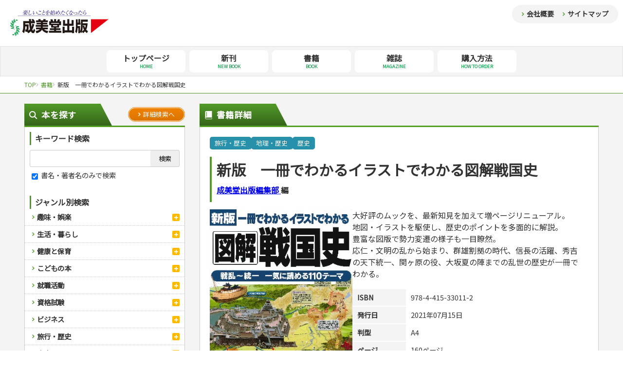

--- FILE ---
content_type: text/html; charset=UTF-8
request_url: https://www.seibidoshuppan.co.jp/product/9784415330112
body_size: 77900
content:
<!DOCTYPE html>
<html>

<head>
        <!-- IE8+に対して最も互換性の高い最新のエンジンを使用 -->
<meta http-equiv="X-UA-Compatible" content="IE=edge">

<title>新版　一冊でわかるイラストでわかる図解戦国史｜成美堂出版</title>

<meta charset="utf-8">

<!-- ページの紹介文 -->
    <meta name="description" content="新版　一冊でわかるイラストでわかる図解戦国史">
 
<!-- モバイル端末への対応、ページをビューポートの幅に合わせてレンダリング -->
<meta name="viewport" content="width=device-width, initial-scale=1">

<link rel="stylesheet" href="https://www.seibidoshuppan.co.jp/seibidopub-hp/public/css/reset.css" media="all" type="text/css">
<link rel="stylesheet" href="https://www.seibidoshuppan.co.jp/seibidopub-hp/public/css/common.css" media="all" type="text/css">
<link rel="stylesheet" href="https://www.seibidoshuppan.co.jp/seibidopub-hp/public/css/sp.css" media="all" type="text/css">
<link rel="stylesheet" href="https://www.seibidoshuppan.co.jp/seibidopub-hp/public/css/slick.css" media="all" type="text/css">
<link rel="stylesheet" href="https://www.seibidoshuppan.co.jp/seibidopub-hp/public/css/common_system.css" media="all" type="text/css">

<link rel="preconnect" href="https://fonts.googleapis.com">
<link rel="preconnect" href="https://fonts.gstatic.com" crossorigin>
<link href="https://fonts.googleapis.com/css2?family=Noto+Sans+JP&display=swap" rel="stylesheet">
    
<link rel="stylesheet" href="https://cdnjs.cloudflare.com/ajax/libs/font-awesome/6.0.0/css/all.min.css" integrity="sha512-9usAa10IRO0HhonpyAIVpjrylPvoDwiPUiKdWk5t3PyolY1cOd4DSE0Ga+ri4AuTroPR5aQvXU9xC6qOPnzFeg==" crossorigin="anonymous" referrerpolicy="no-referrer" />
 
<!-- IE8以下用
     html5shiv.js: IE8以下にHTML5の要素を認識するようにさせる
     respond.js: IE8以下にMedia Queriesの代替え機能を提供 -->
<!--[if lt IE 9]>
<script src="//cdn.jsdelivr.net/html5shiv/3.7.2/html5shiv.min.js"></script>
<script src="//cdnjs.cloudflare.com/ajax/libs/respond.js/1.4.2/respond.min.js"></script>
<![endif]-->

<!-- ファビコン -->
<link rel="shortcut icon" href="https://www.seibidoshuppan.co.jp/seibidopub-hp/public/favicon.ico">

<!-- iOS/Android用のアイコン指定 -->
<!-- iOS/Android用のアイコン指定 -->
<link rel="icon" sizes="192x192" href="https://www.seibidoshuppan.co.jp/seibidopub-hp/public/apple-touch-icon.png">
<link rel="apple-touch-icon" href="https://www.seibidoshuppan.co.jp/seibidopub-hp/public/apple-touch-icon.png">

<script type="text/javascript" src="https://ajax.googleapis.com/ajax/libs/jquery/2.1.4/jquery.min.js"></script>
<script type="text/javascript" src="https://www.seibidoshuppan.co.jp/seibidopub-hp/public/js/common.js"></script>        </head>

<body class="top">
        <div id="wrap">

        <header>
    <h1 id="h_logo"><a href="https://www.seibidoshuppan.co.jp"><img src="https://www.seibidoshuppan.co.jp/seibidopub-hp/public/img/logo.jpg" alt="楽しいことを始めたくなったら【成美堂出版】"></a></h1>
    <div id="puchi_nav" class="sp_none">
        <a href="https://www.seibidoshuppan.co.jp/company">会社概要</a>
        <a href="https://www.seibidoshuppan.co.jp/sitemap">サイトマップ</a>
    </div>
    <div class="sp_block">
        <a id="menu_btn" href="javascript:void(0)">
            <span></span>
            <span></span>
            <span></span>
        </a>
    </div>     
    <ul id="sp_navi" class="sp_block">
        <li>
            <a href="https://www.seibidoshuppan.co.jp">
                <p class="sp_nav_jp">トップページ</p>
                <p class="sp_nav_en">HOME</p>
            </a>
        </li>
        <li>
            <a href="https://www.seibidoshuppan.co.jp/newbooks">
                <p class="sp_nav_jp">新刊</p>
                <p class="sp_nav_en">NEW BOOK</p>
            </a>
        </li>
        <li>
            <a href="https://www.seibidoshuppan.co.jp/books">
                <p class="sp_nav_jp">書籍</p>
                <p class="sp_nav_en">BOOK</p>
            </a>
        </li>
        <li>
            <a href="https://www.seibidoshuppan.co.jp/magazines">
                <p class="sp_nav_jp">雑誌</p>
                <p class="sp_nav_en">MAGAZINE</p>
            </a>
        </li>
        <li>
            <a href="https://www.seibidoshuppan.co.jp/order">
                <p class="sp_nav_jp">購入方法</p>
                <p class="sp_nav_en">HOW TO ORDER</p>
            </a>
        </li>
        <li>
            <a href="https://www.seibidoshuppan.co.jp/company">
                <p class="sp_nav_jp">会社概要</p>
                <p class="sp_nav_en">COMPANY</p>
            </a>
        </li>
        <li>
            <a href="https://www.seibidoshuppan.co.jp/sitemap">
                <p class="sp_nav_jp">サイトマップ</p>
                <p class="sp_nav_en">SITEMAP</p>
            </a>
        </li>
    </ul>
    <div id="overlay" class="sp_block"></div>
</header>

<nav class="sp_none">
    <ul id="g_nav">
        <li>
            <a href="https://www.seibidoshuppan.co.jp">
                <p class="g_nav_jp">トップページ</p>
                <p class="g_nav_en">HOME</p>
            </a>
        </li>
        <li>
            <a href="https://www.seibidoshuppan.co.jp/newbooks">
                <p class="g_nav_jp">新刊</p>
                <p class="g_nav_en">NEW BOOK</p>
            </a>
        </li>
        <li>
            <a href="https://www.seibidoshuppan.co.jp/books">
                <p class="g_nav_jp">書籍</p>
                <p class="g_nav_en">BOOK</p>
            </a>
        </li>
        <li>
            <a href="https://www.seibidoshuppan.co.jp/magazines">
                <p class="g_nav_jp">雑誌</p>
                <p class="g_nav_en">MAGAZINE</p>
            </a>
        </li>
        <li>
            <a href="https://www.seibidoshuppan.co.jp/order">
                <p class="g_nav_jp">購入方法</p>
                <p class="g_nav_en">HOW TO ORDER</p>
            </a>
        </li>
    </ul>
</nav>  
        
        <div id="contents">
                
            <div id="pankuzu">
        <ul id="pankuzu_ul">
                            
                                    <li>
                        <a href="https://www.seibidoshuppan.co.jp" itemprop="url">
                            <span itemprop="title">TOP</span>
                        </a>
                    </li>
                
                                            
                                    <li>
                        <a href="https://www.seibidoshuppan.co.jp/books" itemprop="url">
                            <span itemprop="title">書籍</span>
                        </a>
                    </li>
                
                                            
                                    <li>新版　一冊でわかるイラストでわかる図解戦国史</li>
                                    </ul>
    </div><!--pankuzu-->

        <div id="contents_inner" class="clearfix">
        <div id="side">
    <div class="title1">
        <p class="title1_text title1_search">本を探す</p>
        <a class="btn1" href="https://www.seibidoshuppan.co.jp/search"><span>詳細検索へ</span></a>
    </div>
    <div id="side_search" class="mgb30">
        <div class="side_search_pdg">
            <p class="title2 mgb10">キーワード検索</p>
            <form method="GET" action="https://www.seibidoshuppan.co.jp/search/result">
                <div id="side_search_input_wrap">
                    <input id="side_search_input" type="search" name="keyword" value=""><!--
                    --><input id="side_search_btn" class="bright" type="submit" value="検索">
                </div>
                <div class="mgb30 font90">
                    <input type="hidden" name="range" value="0">
                    <label><input name="range" type="checkbox" value="1" checked> 書名・著者名のみで検索</label>
                    
                </div>
            </form>
            <p class="title2">ジャンル別検索<a class="sp_block sp_side_search_open"></a></p>
        </div><!--side_search_pdg-->
         
        <ul id="side_search_ul">
                            <li>
                    <a 
                        class="search_a"
                        href="https://www.seibidoshuppan.co.jp/search/result?c1=1000"
                    >趣味・娯楽</a>
                    <a 
                        class="search_open "
                    ></a>
                    <ul
                        class="side_search_ul_child "
                    >
                                                    <li>
                                <a 
                                    class="search_a"
                                    href="https://www.seibidoshuppan.co.jp/search/result?c2=1100"
                                >スポーツ</a>
                                <a 
                                    class="search_open "
                                ></a>
                                <ul class="side_search_ul_grandchild ">
                                                                            <li><a 
                                            class="search_a" href="https://www.seibidoshuppan.co.jp/search/result?c3=1101"
                                        >スポーツルール</a></li>
                                                                            <li><a 
                                            class="search_a" href="https://www.seibidoshuppan.co.jp/search/result?c3=1102"
                                        >野球</a></li>
                                                                            <li><a 
                                            class="search_a" href="https://www.seibidoshuppan.co.jp/search/result?c3=1103"
                                        >ゴルフ</a></li>
                                                                            <li><a 
                                            class="search_a" href="https://www.seibidoshuppan.co.jp/search/result?c3=1104"
                                        >トレーニング</a></li>
                                                                            <li><a 
                                            class="search_a" href="https://www.seibidoshuppan.co.jp/search/result?c3=1105"
                                        >ジュニアスポーツ</a></li>
                                                                            <li><a 
                                            class="search_a" href="https://www.seibidoshuppan.co.jp/search/result?c3=1106"
                                        >その他スポーツ</a></li>
                                                                    </ul>
                            </li>
                                                    <li>
                                <a 
                                    class="search_a"
                                    href="https://www.seibidoshuppan.co.jp/search/result?c2=1200"
                                >自然・アウトドア・ペット</a>
                                <a 
                                    class="search_open "
                                ></a>
                                <ul class="side_search_ul_grandchild ">
                                                                            <li><a 
                                            class="search_a" href="https://www.seibidoshuppan.co.jp/search/result?c3=1201"
                                        >アウトドア</a></li>
                                                                            <li><a 
                                            class="search_a" href="https://www.seibidoshuppan.co.jp/search/result?c3=1202"
                                        >犬・猫</a></li>
                                                                            <li><a 
                                            class="search_a" href="https://www.seibidoshuppan.co.jp/search/result?c3=1203"
                                        >ペット・飼育</a></li>
                                                                            <li><a 
                                            class="search_a" href="https://www.seibidoshuppan.co.jp/search/result?c3=1204"
                                        >園芸・野菜づくり</a></li>
                                                                            <li><a 
                                            class="search_a" href="https://www.seibidoshuppan.co.jp/search/result?c3=1205"
                                        >雑学</a></li>
                                                                    </ul>
                            </li>
                                                    <li>
                                <a 
                                    class="search_a"
                                    href="https://www.seibidoshuppan.co.jp/search/result?c2=1300"
                                >娯楽・ゲーム・占い</a>
                                <a 
                                    class="search_open "
                                ></a>
                                <ul class="side_search_ul_grandchild ">
                                                                            <li><a 
                                            class="search_a" href="https://www.seibidoshuppan.co.jp/search/result?c3=1301"
                                        >ナンプレ</a></li>
                                                                            <li><a 
                                            class="search_a" href="https://www.seibidoshuppan.co.jp/search/result?c3=1302"
                                        >囲碁・将棋・麻雀</a></li>
                                                                            <li><a 
                                            class="search_a" href="https://www.seibidoshuppan.co.jp/search/result?c3=1303"
                                        >ゲーム・マジック</a></li>
                                                                            <li><a 
                                            class="search_a" href="https://www.seibidoshuppan.co.jp/search/result?c3=1304"
                                        >家相・風水・占い</a></li>
                                                                    </ul>
                            </li>
                                                    <li>
                                <a 
                                    class="search_a"
                                    href="https://www.seibidoshuppan.co.jp/search/result?c2=1400"
                                >カルチャー・芸術・趣味</a>
                                <a 
                                    class="search_open "
                                ></a>
                                <ul class="side_search_ul_grandchild ">
                                                                            <li><a 
                                            class="search_a" href="https://www.seibidoshuppan.co.jp/search/result?c3=1401"
                                        >鉄道・車・自転車</a></li>
                                                                            <li><a 
                                            class="search_a" href="https://www.seibidoshuppan.co.jp/search/result?c3=1402"
                                        >音楽・楽器</a></li>
                                                                            <li><a 
                                            class="search_a" href="https://www.seibidoshuppan.co.jp/search/result?c3=1403"
                                        >趣味・鑑賞・カメラ</a></li>
                                                                            <li><a 
                                            class="search_a" href="https://www.seibidoshuppan.co.jp/search/result?c3=1404"
                                        >絵画・デッサン</a></li>
                                                                            <li><a 
                                            class="search_a" href="https://www.seibidoshuppan.co.jp/search/result?c3=1405"
                                        >俳句・詩・ことば</a></li>
                                                                    </ul>
                            </li>
                                                    <li>
                                <a 
                                    class="search_a"
                                    href="https://www.seibidoshuppan.co.jp/search/result?c2=1500"
                                >辞典・語学</a>
                                <a 
                                    class="search_open "
                                ></a>
                                <ul class="side_search_ul_grandchild ">
                                                                            <li><a 
                                            class="search_a" href="https://www.seibidoshuppan.co.jp/search/result?c3=1501"
                                        >辞典</a></li>
                                                                            <li><a 
                                            class="search_a" href="https://www.seibidoshuppan.co.jp/search/result?c3=1502"
                                        >語学・旅行会話</a></li>
                                                                    </ul>
                            </li>
                                                    <li>
                                <a 
                                    class="search_a"
                                    href="https://www.seibidoshuppan.co.jp/search/result?c2=1600"
                                >運転免許</a>
                                <a 
                                    class="search_open "
                                ></a>
                                <ul class="side_search_ul_grandchild ">
                                                                            <li><a 
                                            class="search_a" href="https://www.seibidoshuppan.co.jp/search/result?c3=1601"
                                        >原付・二輪</a></li>
                                                                            <li><a 
                                            class="search_a" href="https://www.seibidoshuppan.co.jp/search/result?c3=1602"
                                        >普通免許</a></li>
                                                                            <li><a 
                                            class="search_a" href="https://www.seibidoshuppan.co.jp/search/result?c3=1603"
                                        >その他免許</a></li>
                                                                    </ul>
                            </li>
                                            </ul>
                </li>
                            <li>
                    <a 
                        class="search_a"
                        href="https://www.seibidoshuppan.co.jp/search/result?c1=2000"
                    >生活・暮らし</a>
                    <a 
                        class="search_open "
                    ></a>
                    <ul
                        class="side_search_ul_child "
                    >
                                                    <li>
                                <a 
                                    class="search_a"
                                    href="https://www.seibidoshuppan.co.jp/search/result?c2=2100"
                                >料理</a>
                                <a 
                                    class="search_open "
                                ></a>
                                <ul class="side_search_ul_grandchild ">
                                                                            <li><a 
                                            class="search_a" href="https://www.seibidoshuppan.co.jp/search/result?c3=2101"
                                        >料理・レシピ</a></li>
                                                                            <li><a 
                                            class="search_a" href="https://www.seibidoshuppan.co.jp/search/result?c3=2102"
                                        >おもてなし・ごちそう料理</a></li>
                                                                            <li><a 
                                            class="search_a" href="https://www.seibidoshuppan.co.jp/search/result?c3=2103"
                                        >各国料理</a></li>
                                                                            <li><a 
                                            class="search_a" href="https://www.seibidoshuppan.co.jp/search/result?c3=2104"
                                        >お弁当</a></li>
                                                                            <li><a 
                                            class="search_a" href="https://www.seibidoshuppan.co.jp/search/result?c3=2105"
                                        >健康メニュー・ダイエット</a></li>
                                                                            <li><a 
                                            class="search_a" href="https://www.seibidoshuppan.co.jp/search/result?c3=2106"
                                        >調理器具クッキング</a></li>
                                                                            <li><a 
                                            class="search_a" href="https://www.seibidoshuppan.co.jp/search/result?c3=2107"
                                        >お菓子・ケーキ・パン</a></li>
                                                                            <li><a 
                                            class="search_a" href="https://www.seibidoshuppan.co.jp/search/result?c3=2108"
                                        >飲み物・お酒</a></li>
                                                                    </ul>
                            </li>
                                                    <li>
                                <a 
                                    class="search_a"
                                    href="https://www.seibidoshuppan.co.jp/search/result?c2=2200"
                                >手芸・クラフト</a>
                                <a 
                                    class="search_open "
                                ></a>
                                <ul class="side_search_ul_grandchild ">
                                                                            <li><a 
                                            class="search_a" href="https://www.seibidoshuppan.co.jp/search/result?c3=2201"
                                        >編み物</a></li>
                                                                            <li><a 
                                            class="search_a" href="https://www.seibidoshuppan.co.jp/search/result?c3=2202"
                                        >ソーイング</a></li>
                                                                            <li><a 
                                            class="search_a" href="https://www.seibidoshuppan.co.jp/search/result?c3=2204"
                                        >クラフト</a></li>
                                                                    </ul>
                            </li>
                                                    <li>
                                <a 
                                    class="search_a"
                                    href="https://www.seibidoshuppan.co.jp/search/result?c2=2300"
                                >住まい・インテリア・暮らし</a>
                                <a 
                                    class="search_open "
                                ></a>
                                <ul class="side_search_ul_grandchild ">
                                                                            <li><a 
                                            class="search_a" href="https://www.seibidoshuppan.co.jp/search/result?c3=2301"
                                        >インテリア・ハウジング</a></li>
                                                                            <li><a 
                                            class="search_a" href="https://www.seibidoshuppan.co.jp/search/result?c3=2302"
                                        >収納・掃除・暮らし</a></li>
                                                                    </ul>
                            </li>
                                                    <li>
                                <a 
                                    class="search_a"
                                    href="https://www.seibidoshuppan.co.jp/search/result?c2=2400"
                                >美容・ファッション</a>
                                <a 
                                    class="search_open "
                                ></a>
                                <ul class="side_search_ul_grandchild ">
                                                                            <li><a 
                                            class="search_a" href="https://www.seibidoshuppan.co.jp/search/result?c3=2401"
                                        >ダイエット・エクササイズ</a></li>
                                                                            <li><a 
                                            class="search_a" href="https://www.seibidoshuppan.co.jp/search/result?c3=2402"
                                        >メイク・ネイル・ヘア</a></li>
                                                                            <li><a 
                                            class="search_a" href="https://www.seibidoshuppan.co.jp/search/result?c3=2403"
                                        >着物・着つけ</a></li>
                                                                    </ul>
                            </li>
                                                    <li>
                                <a 
                                    class="search_a"
                                    href="https://www.seibidoshuppan.co.jp/search/result?c2=2500"
                                >冠婚葬祭・手紙・ペン字</a>
                                <a 
                                    class="search_open "
                                ></a>
                                <ul class="side_search_ul_grandchild ">
                                                                            <li><a 
                                            class="search_a" href="https://www.seibidoshuppan.co.jp/search/result?c3=2501"
                                        >冠婚葬祭・スピーチ・マナー</a></li>
                                                                            <li><a 
                                            class="search_a" href="https://www.seibidoshuppan.co.jp/search/result?c3=2502"
                                        >手紙・ペン字</a></li>
                                                                    </ul>
                            </li>
                                                    <li>
                                <a 
                                    class="search_a"
                                    href="https://www.seibidoshuppan.co.jp/search/result?c2=2600"
                                >妊娠・出産・育児</a>
                                <a 
                                    class="search_open "
                                ></a>
                                <ul class="side_search_ul_grandchild ">
                                                                            <li><a 
                                            class="search_a" href="https://www.seibidoshuppan.co.jp/search/result?c3=2601"
                                        >妊娠・出産・育児</a></li>
                                                                            <li><a 
                                            class="search_a" href="https://www.seibidoshuppan.co.jp/search/result?c3=2603"
                                        >離乳食・幼児食・こどもレシピ</a></li>
                                                                    </ul>
                            </li>
                                            </ul>
                </li>
                            <li>
                    <a 
                        class="search_a"
                        href="https://www.seibidoshuppan.co.jp/search/result?c1=3000"
                    >健康と保育</a>
                    <a 
                        class="search_open "
                    ></a>
                    <ul
                        class="side_search_ul_child "
                    >
                                                    <li>
                                <a 
                                    class="search_a"
                                    href="https://www.seibidoshuppan.co.jp/search/result?c2=3100"
                                >家庭医学・健康</a>
                                <a 
                                    class="search_open "
                                ></a>
                                <ul class="side_search_ul_grandchild ">
                                                                            <li><a 
                                            class="search_a" href="https://www.seibidoshuppan.co.jp/search/result?c3=3101"
                                        >ツボ・マッサージ</a></li>
                                                                            <li><a 
                                            class="search_a" href="https://www.seibidoshuppan.co.jp/search/result?c3=3102"
                                        >家庭医学・病気</a></li>
                                                                            <li><a 
                                            class="search_a" href="https://www.seibidoshuppan.co.jp/search/result?c3=3103"
                                        >健康知識</a></li>
                                                                            <li><a 
                                            class="search_a" href="https://www.seibidoshuppan.co.jp/search/result?c3=3104"
                                        >栄養事典</a></li>
                                                                            <li><a 
                                            class="search_a" href="https://www.seibidoshuppan.co.jp/search/result?c3=3105"
                                        >生活習慣病</a></li>
                                                                    </ul>
                            </li>
                                                    <li>
                                <a 
                                    class="search_a"
                                    href="https://www.seibidoshuppan.co.jp/search/result?c2=3200"
                                >看護・介護</a>
                                <a 
                                    class="search_open "
                                ></a>
                                <ul class="side_search_ul_grandchild ">
                                                                            <li><a 
                                            class="search_a" href="https://www.seibidoshuppan.co.jp/search/result?c3=3201"
                                        >看護一般</a></li>
                                                                            <li><a 
                                            class="search_a" href="https://www.seibidoshuppan.co.jp/search/result?c3=3203"
                                        >介護一般</a></li>
                                                                    </ul>
                            </li>
                                                    <li>
                                <a 
                                    class="search_a"
                                    href="https://www.seibidoshuppan.co.jp/search/result?c2=3300"
                                >保育・教育</a>
                                <a 
                                    class="search_open "
                                ></a>
                                <ul class="side_search_ul_grandchild ">
                                                                            <li><a 
                                            class="search_a" href="https://www.seibidoshuppan.co.jp/search/result?c3=3301"
                                        >パネルシアター</a></li>
                                                                            <li><a 
                                            class="search_a" href="https://www.seibidoshuppan.co.jp/search/result?c3=3302"
                                        >指導マニュアル</a></li>
                                                                    </ul>
                            </li>
                                            </ul>
                </li>
                            <li>
                    <a 
                        class="search_a"
                        href="https://www.seibidoshuppan.co.jp/search/result?c1=4000"
                    >こどもの本</a>
                    <a 
                        class="search_open "
                    ></a>
                    <ul
                        class="side_search_ul_child "
                    >
                                                    <li>
                                <a 
                                    class="search_a"
                                    href="https://www.seibidoshuppan.co.jp/search/result?c2=4100"
                                >児童一般</a>
                                <a 
                                    class="search_open "
                                ></a>
                                <ul class="side_search_ul_grandchild ">
                                                                            <li><a 
                                            class="search_a" href="https://www.seibidoshuppan.co.jp/search/result?c3=4102"
                                        >おりがみ・あやとり</a></li>
                                                                            <li><a 
                                            class="search_a" href="https://www.seibidoshuppan.co.jp/search/result?c3=4103"
                                        >なぞなぞ・ゲーム</a></li>
                                                                            <li><a 
                                            class="search_a" href="https://www.seibidoshuppan.co.jp/search/result?c3=4104"
                                        >占い・心理ゲーム</a></li>
                                                                            <li><a 
                                            class="search_a" href="https://www.seibidoshuppan.co.jp/search/result?c3=4105"
                                        >のりもの・ずかん</a></li>
                                                                            <li><a 
                                            class="search_a" href="https://www.seibidoshuppan.co.jp/search/result?c3=4106"
                                        >読み物・絵本</a></li>
                                                                            <li><a 
                                            class="search_a" href="https://www.seibidoshuppan.co.jp/search/result?c3=4107"
                                        >音と光のでる絵本</a></li>
                                                                    </ul>
                            </li>
                                                    <li>
                                <a 
                                    class="search_a"
                                    href="https://www.seibidoshuppan.co.jp/search/result?c2=4200"
                                >学参・ドリル</a>
                                <a 
                                    class="search_open "
                                ></a>
                                <ul class="side_search_ul_grandchild ">
                                                                            <li><a 
                                            class="search_a" href="https://www.seibidoshuppan.co.jp/search/result?c3=4201"
                                        >夏休みドリル</a></li>
                                                                            <li><a 
                                            class="search_a" href="https://www.seibidoshuppan.co.jp/search/result?c3=4202"
                                        >総復習ドリル</a></li>
                                                                            <li><a 
                                            class="search_a" href="https://www.seibidoshuppan.co.jp/search/result?c3=4203"
                                        >学習・地図</a></li>
                                                                            <li><a 
                                            class="search_a" href="https://www.seibidoshuppan.co.jp/search/result?c3=4204"
                                        >自由研究・読書感想文</a></li>
                                                                            <li><a 
                                            class="search_a" href="https://www.seibidoshuppan.co.jp/search/result?c3=4205"
                                        >えんぴつちょう</a></li>
                                                                    </ul>
                            </li>
                                            </ul>
                </li>
                            <li>
                    <a 
                        class="search_a"
                        href="https://www.seibidoshuppan.co.jp/search/result?c1=5000"
                    >就職活動</a>
                    <a 
                        class="search_open "
                    ></a>
                    <ul
                        class="side_search_ul_child "
                    >
                                                    <li>
                                <a 
                                    class="search_a"
                                    href="https://www.seibidoshuppan.co.jp/search/result?c2=5100"
                                >就職活動</a>
                                <a 
                                    class="search_open "
                                ></a>
                                <ul class="side_search_ul_grandchild ">
                                                                            <li><a 
                                            class="search_a" href="https://www.seibidoshuppan.co.jp/search/result?c3=5101"
                                        >就職試験</a></li>
                                                                            <li><a 
                                            class="search_a" href="https://www.seibidoshuppan.co.jp/search/result?c3=5102"
                                        >公務員試験</a></li>
                                                                    </ul>
                            </li>
                                            </ul>
                </li>
                            <li>
                    <a 
                        class="search_a"
                        href="https://www.seibidoshuppan.co.jp/search/result?c1=6000"
                    >資格試験</a>
                    <a 
                        class="search_open "
                    ></a>
                    <ul
                        class="side_search_ul_child "
                    >
                                                    <li>
                                <a 
                                    class="search_a"
                                    href="https://www.seibidoshuppan.co.jp/search/result?c2=6100"
                                >検定試験・資格試験</a>
                                <a 
                                    class="search_open "
                                ></a>
                                <ul class="side_search_ul_grandchild ">
                                                                            <li><a 
                                            class="search_a" href="https://www.seibidoshuppan.co.jp/search/result?c3=6101"
                                        >英語検定・TOEIC</a></li>
                                                                            <li><a 
                                            class="search_a" href="https://www.seibidoshuppan.co.jp/search/result?c3=6102"
                                        >漢字検定・数学検定</a></li>
                                                                            <li><a 
                                            class="search_a" href="https://www.seibidoshuppan.co.jp/search/result?c3=6103"
                                        >簿記検定</a></li>
                                                                            <li><a 
                                            class="search_a" href="https://www.seibidoshuppan.co.jp/search/result?c3=6105"
                                        >看護・薬学</a></li>
                                                                            <li><a 
                                            class="search_a" href="https://www.seibidoshuppan.co.jp/search/result?c3=6106"
                                        >ケアマネジャー</a></li>
                                                                            <li><a 
                                            class="search_a" href="https://www.seibidoshuppan.co.jp/search/result?c3=6107"
                                        >介護・社会福祉士</a></li>
                                                                            <li><a 
                                            class="search_a" href="https://www.seibidoshuppan.co.jp/search/result?c3=6108"
                                        >保育士</a></li>
                                                                            <li><a 
                                            class="search_a" href="https://www.seibidoshuppan.co.jp/search/result?c3=6109"
                                        >司法書士・社労士</a></li>
                                                                            <li><a 
                                            class="search_a" href="https://www.seibidoshuppan.co.jp/search/result?c3=6110"
                                        >行政書士・宅建</a></li>
                                                                            <li><a 
                                            class="search_a" href="https://www.seibidoshuppan.co.jp/search/result?c3=6111"
                                        >FP</a></li>
                                                                            <li><a 
                                            class="search_a" href="https://www.seibidoshuppan.co.jp/search/result?c3=6112"
                                        >衛生管理・運行管理</a></li>
                                                                            <li><a 
                                            class="search_a" href="https://www.seibidoshuppan.co.jp/search/result?c3=6113"
                                        >建築・土木</a></li>
                                                                            <li><a 
                                            class="search_a" href="https://www.seibidoshuppan.co.jp/search/result?c3=6114"
                                        >電気・危険物</a></li>
                                                                            <li><a 
                                            class="search_a" href="https://www.seibidoshuppan.co.jp/search/result?c3=6115"
                                        >調理師</a></li>
                                                                            <li><a 
                                            class="search_a" href="https://www.seibidoshuppan.co.jp/search/result?c3=6116"
                                        >スキル・キャリアアップ</a></li>
                                                                            <li><a 
                                            class="search_a" href="https://www.seibidoshuppan.co.jp/search/result?c3=6117"
                                        >危険物取扱者</a></li>
                                                                            <li><a 
                                            class="search_a" href="https://www.seibidoshuppan.co.jp/search/result?c3=6118"
                                        >消防設備士</a></li>
                                                                            <li><a 
                                            class="search_a" href="https://www.seibidoshuppan.co.jp/search/result?c3=6119"
                                        >登録販売者</a></li>
                                                                            <li><a 
                                            class="search_a" href="https://www.seibidoshuppan.co.jp/search/result?c3=6120"
                                        >その他資格試験</a></li>
                                                                    </ul>
                            </li>
                                            </ul>
                </li>
                            <li>
                    <a 
                        class="search_a"
                        href="https://www.seibidoshuppan.co.jp/search/result?c1=7000"
                    >ビジネス</a>
                    <a 
                        class="search_open "
                    ></a>
                    <ul
                        class="side_search_ul_child "
                    >
                                                    <li>
                                <a 
                                    class="search_a"
                                    href="https://www.seibidoshuppan.co.jp/search/result?c2=7100"
                                >経営・経済・法律</a>
                                <a 
                                    class="search_open "
                                ></a>
                                <ul class="side_search_ul_grandchild ">
                                                                            <li><a 
                                            class="search_a" href="https://www.seibidoshuppan.co.jp/search/result?c3=7101"
                                        >マネー・株・資産</a></li>
                                                                            <li><a 
                                            class="search_a" href="https://www.seibidoshuppan.co.jp/search/result?c3=7102"
                                        >ビジネス・法律</a></li>
                                                                            <li><a 
                                            class="search_a" href="https://www.seibidoshuppan.co.jp/search/result?c3=7103"
                                        >簿記・経理・税金・保険</a></li>
                                                                            <li><a 
                                            class="search_a" href="https://www.seibidoshuppan.co.jp/search/result?c3=7104"
                                        >その他ビジネス</a></li>
                                                                    </ul>
                            </li>
                                                    <li>
                                <a 
                                    class="search_a"
                                    href="https://www.seibidoshuppan.co.jp/search/result?c2=7200"
                                >自己啓発</a>
                                <a 
                                    class="search_open "
                                ></a>
                                <ul class="side_search_ul_grandchild ">
                                                                            <li><a 
                                            class="search_a" href="https://www.seibidoshuppan.co.jp/search/result?c3=7201"
                                        >自己啓発</a></li>
                                                                            <li><a 
                                            class="search_a" href="https://www.seibidoshuppan.co.jp/search/result?c3=7202"
                                        >ビジネス読み物</a></li>
                                                                    </ul>
                            </li>
                                            </ul>
                </li>
                            <li>
                    <a 
                        class="search_a"
                        href="https://www.seibidoshuppan.co.jp/search/result?c1=8000"
                    >旅行・歴史</a>
                    <a 
                        class="search_open "
                    ></a>
                    <ul
                        class="side_search_ul_child "
                    >
                                                    <li>
                                <a 
                                    class="search_a"
                                    href="https://www.seibidoshuppan.co.jp/search/result?c2=8100"
                                >国内・海外旅行</a>
                                <a 
                                    class="search_open "
                                ></a>
                                <ul class="side_search_ul_grandchild ">
                                                                            <li><a 
                                            class="search_a" href="https://www.seibidoshuppan.co.jp/search/result?c3=8101"
                                        >国外旅行</a></li>
                                                                            <li><a 
                                            class="search_a" href="https://www.seibidoshuppan.co.jp/search/result?c3=8102"
                                        >国内旅行</a></li>
                                                                            <li><a 
                                            class="search_a" href="https://www.seibidoshuppan.co.jp/search/result?c3=8103"
                                        >散歩・グルメ</a></li>
                                                                    </ul>
                            </li>
                                                    <li>
                                <a 
                                    class="search_a"
                                    href="https://www.seibidoshuppan.co.jp/search/result?c2=8200"
                                >地理・歴史</a>
                                <a 
                                    class="search_open "
                                ></a>
                                <ul class="side_search_ul_grandchild ">
                                                                            <li><a 
                                            class="search_a" href="https://www.seibidoshuppan.co.jp/search/result?c3=8201"
                                        >地理・地図</a></li>
                                                                            <li><a 
                                            class="search_a" href="https://www.seibidoshuppan.co.jp/search/result?c3=8202"
                                        >歴史</a></li>
                                                                    </ul>
                            </li>
                                            </ul>
                </li>
                            <li>
                    <a 
                        class="search_a"
                        href="https://www.seibidoshuppan.co.jp/search/result?c1=9000"
                    >文庫</a>
                    <a 
                        class="search_open "
                    ></a>
                    <ul
                        class="side_search_ul_child "
                    >
                                                    <li>
                                <a 
                                    class="search_a"
                                    href="https://www.seibidoshuppan.co.jp/search/result?c2=9100"
                                >文庫</a>
                                <a 
                                    class="search_open "
                                ></a>
                                <ul class="side_search_ul_grandchild ">
                                                                            <li><a 
                                            class="search_a" href="https://www.seibidoshuppan.co.jp/search/result?c3=9101"
                                        >成美文庫</a></li>
                                                                            <li><a 
                                            class="search_a" href="https://www.seibidoshuppan.co.jp/search/result?c3=9102"
                                        >その他文庫</a></li>
                                                                    </ul>
                            </li>
                                            </ul>
                </li>
                            <li>
                    <a 
                        class="search_a"
                        href="https://www.seibidoshuppan.co.jp/search/result?c1=9200"
                    >ダイアリー</a>
                    <a 
                        class="search_open "
                    ></a>
                    <ul
                        class="side_search_ul_child "
                    >
                                                    <li>
                                <a 
                                    class="search_a"
                                    href="https://www.seibidoshuppan.co.jp/search/result?c2=9201"
                                >ダイアリー</a>
                                <a 
                                    class="search_open "
                                ></a>
                                <ul class="side_search_ul_grandchild ">
                                                                            <li><a 
                                            class="search_a" href="https://www.seibidoshuppan.co.jp/search/result?c3=9203"
                                        >プラチナダイアリー　プレステージ</a></li>
                                                                    </ul>
                            </li>
                                            </ul>
                </li>
                    </ul>
    </div><!--side_search-->
    <ul id="side_bn" class="sp_none">
        <li><a class="bright" href="https://www.seibidoshuppan.co.jp/ebooks"><img src="https://www.seibidoshuppan.co.jp/seibidopub-hp/public/img/bn_ebook.jpg" alt="電子書籍"></a></li>
        <li><a class="bright" target="_blank" href="https://www.seibidoshuppan.co.jp/scorebook"><img src="https://www.seibidoshuppan.co.jp/seibidopub-hp/public/img/bn_score.jpg" alt="スコアブック"></a></li>
        <li><a class="bright" href="https://www.seibidoshuppan.co.jp/bookstore"><img src="https://www.seibidoshuppan.co.jp/seibidopub-hp/public/img/bn_info.jpg" alt="書店様へ"></a></li>
        <li><a class="bright" href="https://www.seibidoshuppan.co.jp/support"><img src="https://www.seibidoshuppan.co.jp/seibidopub-hp/public/img/bn_support.jpg" alt="商品サポート"></a></li>
        <li><a class="bright" target="_blank" href="https://rjnet.jp/index.html"><img src="https://www.seibidoshuppan.co.jp/seibidopub-hp/public/img/bn_railway.jpg" alt="鉄道ジャーナル"></a></li>
    </ul>
</div><!--side-->        <div id="main">
                            <div class="title1">
                    <p class="title1_text title1_book">書籍詳細</p>
                </div>
                <div class="box2 mgb30">
                                            <ul id="bookcat_ul">
                                                            <li><a href="https://www.seibidoshuppan.co.jp/search/result?c1=8000"><span>旅行・歴史</span></a></li>
                                                                                        <li><a href="https://www.seibidoshuppan.co.jp/search/result?c2=8200"><span>地理・歴史</span></a></li>
                                                                                        <li><a href="https://www.seibidoshuppan.co.jp/search/result?c3=8202"><span>歴史</span></a></li>
                                                    </ul>
                                        <h1 id="book_title_wrap">
                        <span id="book_title">新版　一冊でわかるイラストでわかる図解戦国史</span>
                                                                                    <span id="book_author">
                                    <a href="https://www.seibidoshuppan.co.jp/search/result?author_cd=327">
                                        成美堂出版編集部
                                    </a>
                                    編
                                </span>
                                                                        </h1>
                    <div id="book_meta" class="mgb20">
                        <figure id="book_img">
                                                            <img src="https://www.seibidoshuppan.co.jp/seibidopub-hp/public/storage/images/book/o/10851_1639549747.jpg" alt="新版　一冊でわかるイラストでわかる図解戦国史">
                                                    </figure>
                        <div id="book_info">
                            <div id="book_comment">大好評のムックを、最新知見を加えて増ページリニューアル。<br />地図・イラストを駆使し、歴史のポイントを多面的に解説。<br />豊富な図版で勢力変遷の様子も一目瞭然。<br />応仁・文明の乱から始まり、群雄割拠の時代、信長の活躍、秀吉の天下統一、関ヶ原の役、大坂夏の陣までの乱世の歴史が一冊でわかる。</div>
                            <table id="book_table">
                                <tr>
                                    <th>ISBN</th>
                                    <td>978-4-415-33011-2</td>
                                </tr>
                                <tr>
                                    <th>発行日</th>
                                    <td>2021年07月15日</td>
                                </tr>
                                <tr>
                                    <th>判型</th>
                                    <td>A4</td>
                                </tr>
                                <tr>
                                    <th>ページ</th>
                                    <td>160ページ</td>
                                </tr>
                                <tr>
                                    <th>定価</th>
                                    <td> 1,650円（税込）</td>
                                </tr>
                            </table>
                            
                                                        
                            <ul id="book_bn_ul">
                                                                
                                                                    <li>
                                        <a class="bright" href="http://ad2.trafficgate.net/t/r/22/188/169962_190062/0/-/https://books.rakuten.co.jp/search/dt?g=001&bisbn=9784415330112" target="_blank">
                                            <img src="https://www.seibidoshuppan.co.jp/seibidopub-hp/public/img/bn_rakuten.jpg" alt="楽天ブックスで購入">
                                        </a>
                                        
                                                                            </li>
                                                                
                                                                    <li>
                                        <a class="bright" href="http://www.amazon.co.jp/gp/product/4415330118/ref=as_li_qf_sp_asin_tl?ie=UTF8&tag=seibidoshuppa-22&linkCode=as2&camp=247&creative=1211&creativeASIN=4415330118" target="_blank">
                                            <img src="https://www.seibidoshuppan.co.jp/seibidopub-hp/public/img/bn_amazon.jpg" alt="amazonで購入">
                                        </a>
                                    </li>
                                                                
                                                                    <li>
                                        <a class="bright" href="//ck.jp.ap.valuecommerce.com/servlet/referral?vs=3265487&amp;vp=883771901&amp;va=2599687&amp;vc_url=https%3A%2F%2F7net.omni7.jp%2Fdetail%2F1107215711" target="_blank">
                                            <img src="https://www.seibidoshuppan.co.jp/seibidopub-hp/public/img/bn_seven.jpg" alt="セブンネットで購入">
                                        </a>
                                    </li>
                                    
                                                                
                                
                                                                    <li>
                                        <a class="bright" href="http://www.yodobashi.com/ec/category/index.html?word=9784415330112&extst=rutles" target="_blank">
                                            <img src="https://www.seibidoshuppan.co.jp/seibidopub-hp/public/img/bn_yodobashi.jpg" alt="ヨドバシカメラで購入">
                                        </a>
                                    </li>
                                                            </ul>
                        </div><!--book_info-->
                    </div><!--book_meta-->
                    
                                        <ul id="gallery_ul" class="mgb20">
                                                    <li>
                                <a href="https://www.seibidoshuppan.co.jp/seibidopub-hp/public/storage/images/browse/b/10851_1631670428.jpg" data-group="gallery" class="gallery">
                                    <img src="https://www.seibidoshuppan.co.jp/seibidopub-hp/public/storage/images/browse/m/10851_1631670428.jpg" alt="">
                                </a>
                            </li>
                                                    <li>
                                <a href="https://www.seibidoshuppan.co.jp/seibidopub-hp/public/storage/images/browse/b/10851_1631670434.jpg" data-group="gallery" class="gallery">
                                    <img src="https://www.seibidoshuppan.co.jp/seibidopub-hp/public/storage/images/browse/m/10851_1631670434.jpg" alt="">
                                </a>
                            </li>
                                                    <li>
                                <a href="https://www.seibidoshuppan.co.jp/seibidopub-hp/public/storage/images/browse/b/10851_1631670440.jpg" data-group="gallery" class="gallery">
                                    <img src="https://www.seibidoshuppan.co.jp/seibidopub-hp/public/storage/images/browse/m/10851_1631670440.jpg" alt="">
                                </a>
                            </li>
                                                    <li>
                                <a href="https://www.seibidoshuppan.co.jp/seibidopub-hp/public/storage/images/browse/b/10851_1631670447.jpg" data-group="gallery" class="gallery">
                                    <img src="https://www.seibidoshuppan.co.jp/seibidopub-hp/public/storage/images/browse/m/10851_1631670447.jpg" alt="">
                                </a>
                            </li>
                                            </ul>
                                        <div id="book_contents" class="box3">
                        <h2 class="title3 mgb20">CONTENTS</h2>
                        <div id="book_contents_body">
                            <span class="substance mokuzi">
                                <strong>　</strong>　&diams;　ひと目でわかる！戦国史年表<br />　　&diams;　さがしやすい　わかりやすい　武将別年表<br /><br /><strong><span style="color: #000000;">【第1章】　室町幕府の崩壊　</span></strong><span style="color: #000000;">―</span><strong>　</strong><strong>将軍の没落は戦乱への序曲</strong><br />　　●　室町幕府の動揺<br />　　●　応仁・文明の乱前夜<br />　　●　応仁・文明の乱<br />　　●　関東の戦乱<br />　　●　明応の政変　　他<br />　　<span style="color: #236fa1;"><strong>＜コラム＞</strong></span>　戦国大名とは<br /><br /><strong><span style="color: #000000;">【第2章】　戦国大名の出現</span>　</strong>―<strong>　</strong><strong>綺羅星の如く現れた戦国大名</strong><br />　　●　北条早雲の登場<br />　　●　室町・戦国時代の寺社勢力<br />　　●　一向一揆<br />　　●　大内義興の入京<br />　　●　毛利元就の躍進<br />　　●　伊達稙宗と天文の乱<br />　　●　今川・北条・武田の勢力拡大<br />　　●　今川義元の台頭<br />　　●　北条氏康と河越夜戦　　他<br />　　<span style="color: #236fa1;"><strong>＜コラム＞</strong></span>　戦国武将の旗印・馬印<br /><br /><strong><span style="color: #000000;">【第3章】　織田信長の台頭</span>　</strong>―<strong>　</strong><strong>歴史を激変させた天才信長</strong><br />　　●　織田信長の登場<br />　　●　桶狭間の戦い<br />　　●　織田信長の美濃攻略戦<br />　　<span style="color: #843fa1;"><strong>＜人物列伝＞</strong></span>　竹中半兵衛<br />　　●　徳川家康の勢力拡大<br />　　●　松永久秀の下克上<br />　　●　織田信長の入京<br />　　<span style="color: #843fa1;"><strong>＜人物列伝＞</strong></span>　細川幽斎　　他<br />　　<span style="color: #236fa1;"><strong>＜コラム＞</strong></span>　忍者の実態と天正伊賀の乱<br /><br /><strong><span style="color: #000000;">【第4章】　織田勢力の拡大</span>　</strong>―<strong>　</strong><strong>信長、天下統一に向けて加速</strong><br />　　●　長篠の戦い<br />　　●　第２次信長包囲網<br />　　●　上杉謙信の上洛計画<br />　　●　御館の乱<br />　　●　織田軍団の活躍１　柴田勝家<br />　　●　織田軍団の活躍２　明智光秀<br />　　●　織田軍団の活躍３　滝川一益<br />　　●　織田軍団の活躍４　羽柴秀吉　　他<br />　　<span style="color: #236fa1;"><strong>＜コラム＞</strong></span>　合戦と武器・防具<br /><br /><strong><span style="color: #000000;">【第5章】　豊臣秀吉の時代　</span></strong>―<strong>　</strong><strong>一躍、時代の主役となった秀吉</strong><br />　　●　山崎の戦い<br />　　●　清洲会議<br />　　●　賤ヶ岳の戦い<br />　　●　小牧・長久手の戦い<br />　　●　長宗我部元親の四国統一<br />　　●　羽柴秀吉の四国平定<br />　　●　島津家の勢力拡大<br />　　●　豊臣秀吉の九州平定　　他<br />　　<span style="color: #236fa1;"><strong>＜コラム＞</strong></span>　戦国武将と茶の湯<br /><br /><strong><span style="color: #000000;">【第6章】　徳川幕府の成立</span>　</strong>―<strong>　</strong><strong>天下取りをめざし家康が始動</strong><br />　　●　豊臣政権の分裂<br />　　<span style="color: #843fa1;"><strong>＜人物列伝＞</strong></span>　前田利家<br />　　●　関ヶ原の戦い１　上杉征伐と三成挙兵<br />　　●　関ヶ原の戦い２　決戦関ヶ原<br />　　<span style="color: #843fa1;"><strong>＜人物列伝＞</strong></span>　井伊直政<br />　　<span style="color: #843fa1;"><strong>＜人物列伝＞</strong></span>　小早川秀秋<br />　　●　関ヶ原の戦い３　慶長出羽合戦<br />　　<span style="color: #843fa1;"><strong>＜人物列伝＞</strong></span>　直江兼続<br />　　●　九州の「関ケ原」<br />　　●　関ケ原の戦後処理<br />　　●　江戸幕府の成立　　他<br />　　<span style="color: #236fa1;"><strong>＜コラム＞</strong></span>　中世の城と近世の城
                            </span>
                        </div><!--book_contents_body-->
                    </div><!--book_contents-->
                </div><!--box2-->
                <div class="title1 mgb10">
                    <h2 class="title1_text title1_book">同一ジャンルの本</h2>
                </div>
                                    <div id="book_slider_wrap">
                        <div class="book_slider">
                                                            <div class="book_slider_item">
                                    <a class="book_slider_a bright" href="https://www.seibidoshuppan.co.jp/product/9784415331652">
                                        <div class="book_slider_img_wrap">
                                            <figure class="book_slider_img">
                                                                                                    <img src="https://www.seibidoshuppan.co.jp/seibidopub-hp/public/storage/images/book/o/11230_1686537240.jpg" alt="新版　一冊でわかるイラストでわかる図解宗教史">
                                                                                            </figure>
                                        </div>
                                        <p class="book_slider_title">新版　一冊でわかるイラストでわかる図解宗教史</p>
                                    </a>
                                </div>
                                                            <div class="book_slider_item">
                                    <a class="book_slider_a bright" href="https://www.seibidoshuppan.co.jp/product/9784415330112">
                                        <div class="book_slider_img_wrap">
                                            <figure class="book_slider_img">
                                                                                                    <img src="https://www.seibidoshuppan.co.jp/seibidopub-hp/public/storage/images/book/o/10851_1639549747.jpg" alt="新版　一冊でわかるイラストでわかる図解戦国史">
                                                                                            </figure>
                                        </div>
                                        <p class="book_slider_title">新版　一冊でわかるイラストでわかる図解戦国史</p>
                                    </a>
                                </div>
                                                            <div class="book_slider_item">
                                    <a class="book_slider_a bright" href="https://www.seibidoshuppan.co.jp/product/9784415328386">
                                        <div class="book_slider_img_wrap">
                                            <figure class="book_slider_img">
                                                                                                    <img src="https://www.seibidoshuppan.co.jp/seibidopub-hp/public/storage/images/book/o/10492_1602575402.jpg" alt="新版　一冊でわかるイラストでわかる　図解世界史">
                                                                                            </figure>
                                        </div>
                                        <p class="book_slider_title">新版　一冊でわかるイラストでわかる　図解世界史</p>
                                    </a>
                                </div>
                                                            <div class="book_slider_item">
                                    <a class="book_slider_a bright" href="https://www.seibidoshuppan.co.jp/product/9784415328379">
                                        <div class="book_slider_img_wrap">
                                            <figure class="book_slider_img">
                                                                                                    <img src="https://www.seibidoshuppan.co.jp/seibidopub-hp/public/storage/images/book/o/10491_1602575388.jpg" alt="新版　一冊でわかるイラストでわかる　図解日本史">
                                                                                            </figure>
                                        </div>
                                        <p class="book_slider_title">新版　一冊でわかるイラストでわかる　図解日本史</p>
                                    </a>
                                </div>
                                                    </div>
                    </div>
                                    </div><!--main-->
    </div><!--contents_inner-->
<!--ギャラリー-->
<link rel="stylesheet" href="https://www.seibidoshuppan.co.jp/seibidopub-hp/public/css/modaal.css">
<script src="https://www.seibidoshuppan.co.jp/seibidopub-hp/public/js/modaal.min.js"></script>
<!--スライダー-->
<script type="text/javascript" src="https://www.seibidoshuppan.co.jp/seibidopub-hp/public/js/slick.js"></script>
<script>
$(document).ready(function(){
    $('.book_slider').slick({
        autoplay:false,
        adaptiveHeight: true,
        arrows: true,
        mobileFirst:true,
        slidesPerRow:3,
        prevArrow:'<div class="slide_prev slide_arrow_radius"></div>',
        nextArrow:'<div class="slide_next slide_arrow_radius"></div>',
        responsive: [
            {
            breakpoint: 768,
            settings: {
                slidesPerRow:5
                }
            },
            {
            breakpoint: 480,
            settings: {
                slidesPerRow:4
                }
            }
        ]
    });
});
    
//ギャラリー   
$('.gallery').modaal({
    type: 'image',
	animation_speed: '100'
});
</script>
        </div>

        <footer>
    <p id="page_top"><a class="bright" href="#"><img src="https://www.seibidoshuppan.co.jp/seibidopub-hp/public/img/pagetop.png" alt="PAGE TOPへ"></a></p>
    <ul id="footer_ul">
        <li><a href="https://www.seibidoshuppan.co.jp/company">会社概要</a></li>
        <li><a href="https://www.seibidoshuppan.co.jp/policy">利用規約</a></li>
        <li><a href="https://www.seibidoshuppan.co.jp/privacy">プライバシーポリシー</a></li>
        <li><a href="https://www.seibidoshuppan.co.jp/employment">採用情報</a></li>
        <li><a href="https://www.seibidoshuppan.co.jp/slushplan">作品持込</a></li>
        <li><a href="https://www.seibidoshuppan.co.jp/CPermission">著作物利用について</a></li>
        <li><a href="https://www.seibidoshuppan.co.jp/Advertising">広告</a></li>
        <li><a href="https://www.seibidoshuppan.co.jp/sitemap">サイトマップ</a></li>
    </ul>
    </div>
    <p id="footer_copy">SEIBIDO SHUPPAN CO.,LTD. 2023 All rights reserved. No republication without Written Permission.</p>
</footer>
    </div>
        
    <!-- Google tag (gtag.js) -->
    <script async src="https://www.googletagmanager.com/gtag/js?id=G-5V2XVZFG38"></script>
    <script>
    window.dataLayer = window.dataLayer || [];
    function gtag(){dataLayer.push(arguments);}
    gtag('js', new Date());

    gtag('config', 'G-5V2XVZFG38');
    </script>
</body>

</html>


--- FILE ---
content_type: application/javascript
request_url: https://www.seibidoshuppan.co.jp/seibidopub-hp/public/js/common.js
body_size: 1741
content:
// JavaScript Document
//ページ内スムーズスクロール
$(function(){
  $('a[href^="#"]').click(function(){
    var speed = 300;
    var href= $(this).attr("href");
    var target = $(href == "#" || href == "" ? 'html' : href);
    var position = target.offset().top;
    $("html, body").animate({scrollTop:position}, speed, "swing");
    return false;
  });
});


//メニューボタンの切り替え
$(function(){
  $("#menu_btn,#overlay").click(function(){
		$("#menu_btn,#overlay").toggleClass("active"); 
		$("#sp_navi").toggleClass("active");
  	return false;
  });
});


//サイド検索アコーディオンの切り替え
$(function(){
  $(".search_open").click(function(){
      if($(this).hasClass("active")){
		$(this).toggleClass("active"); 
		$(this).next().toggleClass("active");           
      }else{
		$(".side_search_ul_child .active").removeClass("active"); 
		$(this).toggleClass("active"); 
		$(this).next().toggleClass("active"); 
      }
  	return false;
  });
});

//サイド検索SP用
$(function(){
  $(".sp_side_search_open").click(function(){
    $(this).toggleClass("active"); 
    $("#side_search_ul").toggleClass("active");
  	return false;
  });
});


//page_top
$(function() {
    var topBtn = $('#page_top');    
    topBtn.hide();
    //スクロールが200に達したらボタン表示
    $(window).scroll(function () {
        if ($(this).scrollTop() > 200) {
            topBtn.fadeIn();
        } else {
            topBtn.fadeOut();
        }
    });
    //スクロールしてトップ
    topBtn.click(function () {
        $('body,html').animate({
            scrollTop: 0
        }, 500);
        return false;
    });
});


//画像のフィット
objectFitImages('img.ofi');

